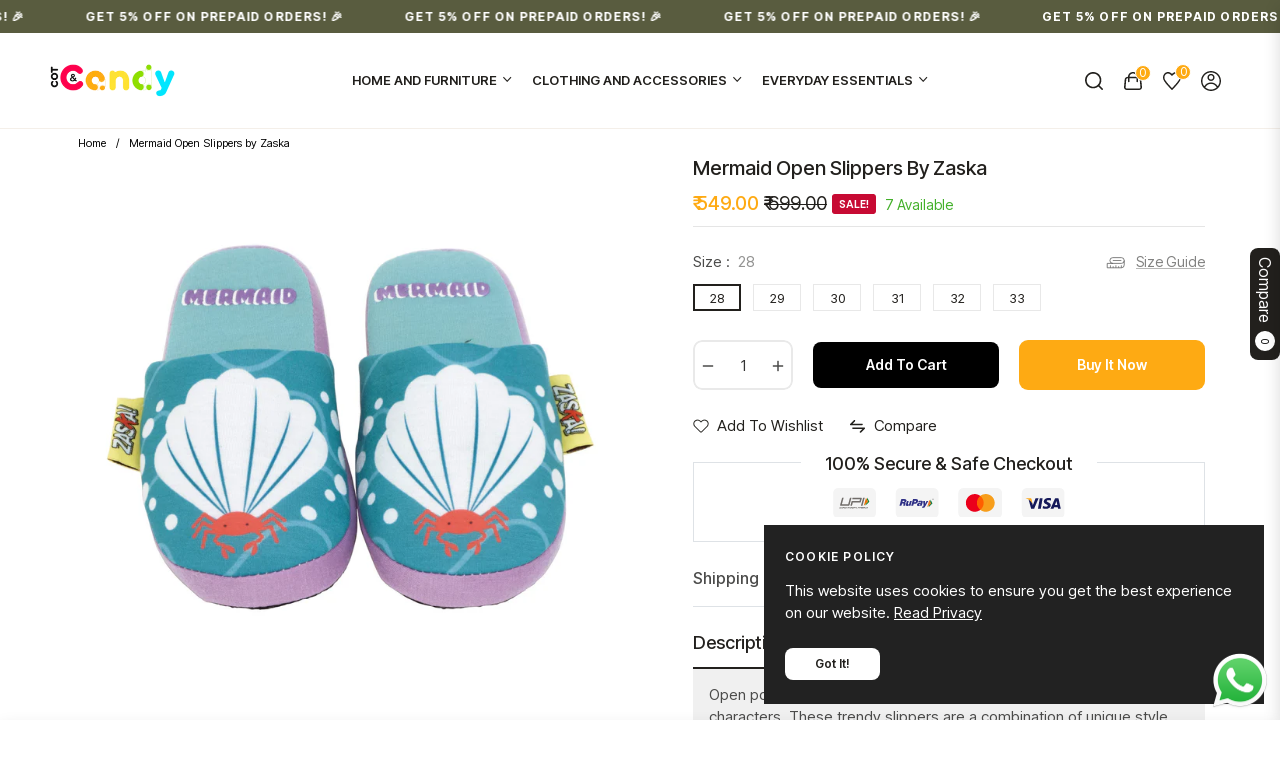

--- FILE ---
content_type: text/css
request_url: https://www.cotandcandy.com/cdn/shop/t/48/assets/theme-custom.css?v=60577915669639646061767334131
body_size: -515
content:
.mb-27{margin-bottom:27px!important}.mb-70{margin-bottom:70px!important}.mb-60{margin-bottom:60px!important}.mb-65{margin-bottom:65px!important}.mb-40{margin-bottom:40px!important}.mb-30{margin-bottom:30px!important}.mt-65{margin-top:65px!important}.mt-41{margin-top:41px!important}.mb-13{margin-bottom:13px!important}.mx-18{margin-right:18px;margin-left:18px}.mt-12{margin-top:12px}.mb-9{margin-bottom:9px!important}.mb-20{margin-bottom:20px!important}.mb-33{margin-bottom:33px!important}.mb-12{margin-bottom:12px!important}.mb-24{margin-bottom:24px!important}.mb-18{margin-bottom:18px!important}.pt-25{padding-top:25px}.pt-30{padding-top:30px}.pb-30{padding-bottom:30px}.pt-40{padding-top:40px}@media (min-width: 1450px){.px-xl-95{padding-left:95px!important;padding-right:95px!important}}@media (min-width: 577px){.mb-sm-18{margin-bottom:18px!important}.mb-sm-27{margin-bottom:27px!important}.mb-sm-60{margin-bottom:60px!important}}.jdgm-widget.jdgm-widget{display:block;font-size:12px;margin:0 0 11px}.jdgm-prev-badge__stars .jdgm-star{padding:0 2px 0 0!important}
/*# sourceMappingURL=/cdn/shop/t/48/assets/theme-custom.css.map?v=60577915669639646061767334131 */


--- FILE ---
content_type: text/javascript; charset=utf-8
request_url: https://www.cotandcandy.com/products/zaska-mermaid-open-slippers-with-fabric-sole-1.js
body_size: 179
content:
{"id":5277449552023,"title":"Mermaid Open Slippers by Zaska","handle":"zaska-mermaid-open-slippers-with-fabric-sole-1","description":"\u003cp\u003eOpen polyester slippers with fabric sole. Themed with your favorite characters. These trendy slippers are a combination of unique style with great comfort. The light-weight soft foot bed makes it comfortable.Latest fashions in apparel and footwear at reasonable prices, so try one today!\u003c\/p\u003e\n\u003cp\u003e\u003cstrong\u003eKey Features\u003c\/strong\u003e\u003c\/p\u003e\n\u003cp\u003e- Unbeatable support, comfort and ease of putting on and taking off.\u003c\/p\u003e\n\u003cp\u003e- Fabric Sole with anti-slip dots.\u003c\/p\u003e\n\u003cp\u003e- Maximum support of the foot.\u003c\/p\u003e\n\u003cp\u003e- They allow light use on the outside.\u003c\/p\u003e\n\u003cp\u003e- Available in several sizes. \u003c\/p\u003e\n\u003cp\u003e- Comply with the European Safety Regulation.\u003c\/p\u003e","published_at":"2020-06-09T06:53:50-04:00","created_at":"2020-06-09T07:04:54-04:00","vendor":"SkittleBall - Arditex","type":"Open Slippers","tags":["Accessories","Brand: Zaska","Clothing \u0026 Accessories","Clothing \u0026 Accessories Ads","Footwear"],"price":54900,"price_min":54900,"price_max":54900,"available":true,"price_varies":false,"compare_at_price":69900,"compare_at_price_min":69900,"compare_at_price_max":69900,"compare_at_price_varies":false,"variants":[{"id":34579186122903,"title":"28","option1":"28","option2":null,"option3":null,"sku":"ZK50543","requires_shipping":true,"taxable":true,"featured_image":null,"available":true,"name":"Mermaid Open Slippers by Zaska - 28","public_title":"28","options":["28"],"price":54900,"weight":0,"compare_at_price":69900,"inventory_management":"shopify","barcode":null,"requires_selling_plan":false,"selling_plan_allocations":[]},{"id":46253975109783,"title":"29","option1":"29","option2":null,"option3":null,"sku":"ZK50543","requires_shipping":true,"taxable":true,"featured_image":null,"available":true,"name":"Mermaid Open Slippers by Zaska - 29","public_title":"29","options":["29"],"price":54900,"weight":0,"compare_at_price":69900,"inventory_management":"shopify","barcode":null,"requires_selling_plan":false,"selling_plan_allocations":[]},{"id":46253975142551,"title":"30","option1":"30","option2":null,"option3":null,"sku":"ZK50543","requires_shipping":true,"taxable":true,"featured_image":null,"available":true,"name":"Mermaid Open Slippers by Zaska - 30","public_title":"30","options":["30"],"price":54900,"weight":0,"compare_at_price":69900,"inventory_management":"shopify","barcode":null,"requires_selling_plan":false,"selling_plan_allocations":[]},{"id":46253975175319,"title":"31","option1":"31","option2":null,"option3":null,"sku":"ZK50543","requires_shipping":true,"taxable":true,"featured_image":null,"available":true,"name":"Mermaid Open Slippers by Zaska - 31","public_title":"31","options":["31"],"price":54900,"weight":0,"compare_at_price":69900,"inventory_management":"shopify","barcode":null,"requires_selling_plan":false,"selling_plan_allocations":[]},{"id":46253975208087,"title":"32","option1":"32","option2":null,"option3":null,"sku":"ZK50543","requires_shipping":true,"taxable":true,"featured_image":null,"available":true,"name":"Mermaid Open Slippers by Zaska - 32","public_title":"32","options":["32"],"price":54900,"weight":0,"compare_at_price":69900,"inventory_management":"shopify","barcode":null,"requires_selling_plan":false,"selling_plan_allocations":[]},{"id":46253975240855,"title":"33","option1":"33","option2":null,"option3":null,"sku":"ZK50543","requires_shipping":true,"taxable":true,"featured_image":null,"available":true,"name":"Mermaid Open Slippers by Zaska - 33","public_title":"33","options":["33"],"price":54900,"weight":0,"compare_at_price":69900,"inventory_management":"shopify","barcode":null,"requires_selling_plan":false,"selling_plan_allocations":[]}],"images":["\/\/cdn.shopify.com\/s\/files\/1\/0277\/5007\/2365\/products\/ZK50543.jpg?v=1591700697"],"featured_image":"\/\/cdn.shopify.com\/s\/files\/1\/0277\/5007\/2365\/products\/ZK50543.jpg?v=1591700697","options":[{"name":"Size","position":1,"values":["28","29","30","31","32","33"]}],"url":"\/products\/zaska-mermaid-open-slippers-with-fabric-sole-1","media":[{"alt":null,"id":9492433666199,"position":1,"preview_image":{"aspect_ratio":1.0,"height":1500,"width":1500,"src":"https:\/\/cdn.shopify.com\/s\/files\/1\/0277\/5007\/2365\/products\/ZK50543.jpg?v=1591700697"},"aspect_ratio":1.0,"height":1500,"media_type":"image","src":"https:\/\/cdn.shopify.com\/s\/files\/1\/0277\/5007\/2365\/products\/ZK50543.jpg?v=1591700697","width":1500}],"requires_selling_plan":false,"selling_plan_groups":[]}

--- FILE ---
content_type: image/svg+xml
request_url: https://www.cotandcandy.com/cdn/shop/files/Frame_427319398.svg?crop=center&height=1&v=1766483152&width=1
body_size: 4798
content:
<svg width="187" height="24" viewBox="0 0 187 24" fill="none" xmlns="http://www.w3.org/2000/svg">
<rect x="0.125" width="34.5" height="24" rx="4" fill="#F4F4F4"></rect>
<path fill-rule="evenodd" clip-rule="evenodd" d="M5.25806 15.0788H5.43992L5.26962 15.7857C5.24365 15.8897 5.24944 15.9704 5.28403 16.0224C5.31871 16.0743 5.38211 16.1003 5.47735 16.1003C5.56966 16.1003 5.64756 16.0743 5.70821 16.0224C5.76876 15.9703 5.80923 15.8896 5.8352 15.7857L6.0054 15.0788H6.19011L6.01696 15.8031C5.97944 15.9589 5.9131 16.0773 5.81501 16.1552C5.71977 16.233 5.59278 16.2735 5.43698 16.2735C5.28118 16.2735 5.17438 16.236 5.11666 16.158C5.05895 16.0801 5.04739 15.9618 5.08492 15.806L5.25806 15.0789V15.0788ZM27.1587 16.2417L27.4356 15.0788H28.0676L28.03 15.2403H27.5828L27.5136 15.5318H27.9608L27.9204 15.6963H27.4732L27.3837 16.0713H27.831L27.7906 16.2416H27.1587V16.2417ZM27.1414 15.3616C27.1009 15.3155 27.0519 15.2808 27 15.2605C26.948 15.2375 26.8903 15.2259 26.8239 15.2259C26.6999 15.2259 26.5902 15.2663 26.4921 15.3472C26.394 15.428 26.3305 15.5348 26.2988 15.6645C26.2699 15.7887 26.2815 15.8925 26.3393 15.9762C26.394 16.057 26.4806 16.0974 26.596 16.0974C26.6623 16.0974 26.7288 16.0859 26.795 16.0599C26.8614 16.0369 26.9279 15.9993 26.997 15.9503L26.9451 16.1638C26.8874 16.2012 26.8268 16.2273 26.7633 16.2446C26.6998 16.2619 26.6363 16.2706 26.5671 16.2706C26.4806 16.2706 26.4026 16.2561 26.3362 16.2272C26.2698 16.1984 26.2151 16.1551 26.1717 16.0974C26.1285 16.0426 26.1025 15.9762 26.091 15.9013C26.0795 15.8262 26.0823 15.7455 26.1055 15.6588C26.1257 15.5723 26.1602 15.4942 26.2065 15.4193C26.2526 15.3442 26.3132 15.2779 26.3825 15.2231C26.4517 15.1654 26.5267 15.1222 26.6076 15.0933C26.6883 15.0645 26.769 15.0501 26.8528 15.0501C26.9191 15.0501 26.9797 15.0587 27.0375 15.0789C27.0923 15.0991 27.1442 15.1279 27.1904 15.1683L27.1414 15.3616ZM25.3466 15.7829H25.661L25.6091 15.5174C25.6062 15.5001 25.6033 15.4798 25.6033 15.4596C25.6003 15.4366 25.6003 15.4135 25.6003 15.3875C25.5888 15.4135 25.5773 15.4365 25.5628 15.4596C25.5513 15.4827 25.5398 15.503 25.5282 15.5203L25.3465 15.7829H25.3466ZM25.7476 16.2417L25.6899 15.9416H25.2398L25.0377 16.2417H24.8445L25.6812 15.0327L25.9409 16.2417H25.7476ZM24.2241 16.2417L24.5011 15.0788H25.1331L25.0955 15.2403H24.6482L24.579 15.5289H25.0261L24.9858 15.6934H24.5386L24.4087 16.2387H24.224V16.2417H24.2241ZM23.6787 15.5722H23.7133C23.8114 15.5722 23.8778 15.5607 23.9154 15.5375C23.9528 15.5144 23.9789 15.474 23.9933 15.4134C24.0076 15.3499 24.0019 15.3037 23.973 15.2778C23.9443 15.2518 23.8835 15.2373 23.7912 15.2373H23.7565L23.6786 15.5721L23.6787 15.5722ZM23.6326 15.7194L23.5084 16.2387H23.3353L23.6124 15.0759H23.8692C23.9443 15.0759 24.0019 15.0817 24.0394 15.0904C24.0797 15.0991 24.1115 15.1164 24.1346 15.1394C24.1635 15.1683 24.1807 15.2029 24.1893 15.2491C24.1981 15.2925 24.1951 15.3415 24.1836 15.3962C24.1605 15.4886 24.1229 15.5637 24.0653 15.6155C24.0076 15.6675 23.9354 15.6992 23.8488 15.7108L24.1114 16.2386H23.9036L23.6526 15.7193H23.6324L23.6326 15.7194ZM22.4928 16.2417L22.7699 15.0788H23.4047L23.3672 15.2403H22.9199L22.8507 15.5318H23.298L23.2577 15.6963H22.8104L22.721 16.0713H23.1682L23.1278 16.2416H22.4929L22.4928 16.2417ZM22.2938 15.2375L22.0543 16.2387H21.8697L22.1092 15.2375H21.8091L21.8466 15.0759H22.6315L22.594 15.2375H22.2939H22.2938ZM20.4154 16.2417L20.704 15.0327L21.2522 15.7425C21.2667 15.7627 21.281 15.783 21.2954 15.806C21.3098 15.8291 21.3243 15.8551 21.3416 15.8838L21.535 15.0788H21.7052L21.4166 16.285L20.8568 15.5607C20.8424 15.5405 20.8279 15.5203 20.8136 15.5C20.7992 15.477 20.7876 15.4567 20.7789 15.4307L20.5857 16.2386H20.4155V16.2416L20.4154 16.2417ZM19.9652 16.2417L20.2423 15.0788H20.4269L20.1499 16.2417H19.9652ZM18.6062 16.008L18.7706 15.9387C18.7734 15.9906 18.7878 16.031 18.8197 16.057C18.8514 16.0829 18.8946 16.0974 18.9524 16.0974C19.0071 16.0974 19.0534 16.0829 19.0938 16.0513C19.1341 16.0195 19.1602 15.9792 19.1717 15.9272C19.189 15.858 19.1486 15.7973 19.0505 15.7455C19.0361 15.7367 19.0275 15.731 19.0187 15.7281C18.909 15.6646 18.8399 15.6099 18.811 15.5579C18.7822 15.506 18.7763 15.4453 18.7937 15.3733C18.8167 15.2781 18.8658 15.203 18.9436 15.1425C19.0216 15.0847 19.1082 15.053 19.2121 15.053C19.2958 15.053 19.362 15.0703 19.4111 15.102C19.4602 15.1338 19.4862 15.1828 19.4948 15.2435L19.3333 15.3185C19.3188 15.281 19.3015 15.255 19.2785 15.2377C19.2554 15.2205 19.2265 15.2117 19.1918 15.2117C19.1427 15.2117 19.0995 15.2261 19.0649 15.2521C19.0303 15.2781 19.0072 15.3128 18.9957 15.3589C18.9784 15.4282 19.0275 15.4944 19.1399 15.5551C19.1486 15.5609 19.1543 15.5638 19.1602 15.5665C19.2583 15.6185 19.3246 15.6705 19.3534 15.7224C19.3823 15.7743 19.3881 15.8349 19.3709 15.9128C19.3448 16.0225 19.29 16.109 19.2062 16.1754C19.1227 16.2388 19.0245 16.2736 18.909 16.2736C18.8139 16.2736 18.7388 16.2504 18.6869 16.2042C18.6292 16.1581 18.6032 16.0917 18.6062 16.0081V16.008ZM18.4128 15.2375L18.1734 16.2387H17.9888L18.2282 15.2375H17.9282L17.9655 15.0759H18.7504L18.7129 15.2375H18.4128ZM16.5344 16.2417L16.8229 15.0327L17.3712 15.7425C17.3857 15.7627 17.4002 15.783 17.4146 15.806C17.4289 15.8291 17.4434 15.8551 17.4607 15.8838L17.654 15.0788H17.8242L17.5358 16.285L16.976 15.5607C16.9615 15.5405 16.9472 15.5203 16.9327 15.5C16.9183 15.477 16.9067 15.4567 16.8981 15.4307L16.7047 16.2386H16.5345V16.2416L16.5344 16.2417ZM15.6919 16.2417L15.9689 15.0788H16.6008L16.5633 15.2403H16.116L16.0468 15.5318H16.494L16.4536 15.6963H16.0064L15.9169 16.0713H16.3642L16.3238 16.2416H15.6919V16.2417ZM15.386 15.6675C15.386 15.6588 15.3889 15.6328 15.3947 15.5924C15.3976 15.5578 15.4004 15.5319 15.4034 15.5087C15.3918 15.5348 15.3803 15.5607 15.3659 15.5895C15.3515 15.6155 15.3341 15.6443 15.3139 15.6703L14.8696 16.2907L14.7253 15.6588C14.7195 15.6329 14.7138 15.6069 14.7108 15.5838C14.708 15.5608 14.705 15.5348 14.705 15.5117C14.6993 15.5348 14.6906 15.5607 14.682 15.5895C14.6733 15.6155 14.6618 15.6443 14.6473 15.6733L14.3877 16.2446H14.2175L14.7743 15.0327L14.9331 15.7656C14.9359 15.7771 14.9388 15.7973 14.9418 15.8233C14.9446 15.8493 14.9504 15.8839 14.9562 15.9243C14.9764 15.8897 15.0023 15.8493 15.037 15.7973C15.0456 15.783 15.0543 15.7743 15.0572 15.7656L15.5593 15.0327L15.5419 16.2446H15.3717L15.3862 15.6675H15.386ZM13.6288 16.2417L13.7558 15.7108L13.525 15.0817H13.7182L13.8624 15.4771C13.8654 15.4885 13.8682 15.5001 13.874 15.5174C13.8798 15.5348 13.8827 15.552 13.8884 15.5693C13.9 15.552 13.9115 15.5347 13.9231 15.5174C13.9347 15.5001 13.9462 15.4856 13.9577 15.4712L14.2954 15.0817H14.48L13.9404 15.7078L13.8135 16.2386H13.6288V16.2416L13.6288 16.2417ZM12.7719 15.7829H13.0863L13.0344 15.5174C13.0314 15.5001 13.0286 15.4798 13.0286 15.4596C13.0256 15.4366 13.0256 15.4135 13.0256 15.3875C13.0141 15.4135 13.0025 15.4365 12.9881 15.4596C12.9766 15.4827 12.9651 15.503 12.9534 15.5203L12.7717 15.7829H12.7719ZM13.17 16.2417L13.1123 15.9416H12.6621L12.4602 16.2417H12.2668L13.1036 15.0327L13.3633 16.2417H13.17ZM12.013 15.5636H12.0591C12.1601 15.5636 12.2322 15.552 12.2726 15.5289C12.313 15.5059 12.339 15.4655 12.3535 15.4077C12.3678 15.3472 12.3591 15.301 12.3303 15.278C12.2986 15.252 12.2351 15.2404 12.1399 15.2404H12.0938L12.013 15.5637V15.5636ZM11.9639 15.7194L11.8398 16.2417H11.6667L11.9437 15.0788H12.2235C12.3072 15.0788 12.3649 15.0845 12.4025 15.0932C12.44 15.1018 12.4689 15.1163 12.4919 15.1393C12.5207 15.1653 12.5409 15.2028 12.5496 15.249C12.5582 15.2952 12.5554 15.3442 12.5438 15.399C12.5294 15.4539 12.5093 15.5058 12.4775 15.5519C12.4458 15.5981 12.4082 15.6356 12.3679 15.6616C12.3333 15.6818 12.2957 15.699 12.2554 15.7077C12.215 15.7164 12.1515 15.7222 12.0707 15.7222H11.964V15.7193L11.9639 15.7194ZM10.2413 16.0685H10.3971C10.4807 16.0685 10.5471 16.0627 10.5933 16.0513C10.6395 16.0398 10.6798 16.0195 10.7174 15.9936C10.7693 15.956 10.8126 15.9099 10.8472 15.8522C10.8819 15.7973 10.9079 15.731 10.9251 15.656C10.9424 15.5809 10.9481 15.5175 10.9395 15.4628C10.9309 15.4078 10.9107 15.3588 10.876 15.3213C10.8501 15.2925 10.8183 15.2751 10.7751 15.2636C10.7318 15.252 10.6654 15.2463 10.5702 15.2463H10.4375L10.2413 16.0686V16.0685ZM10.0162 16.2417L10.2933 15.0788H10.5414C10.703 15.0788 10.8156 15.0874 10.876 15.1047C10.9367 15.1221 10.9885 15.148 11.029 15.1884C11.0809 15.2403 11.1156 15.3068 11.13 15.3846C11.1444 15.4654 11.1386 15.5577 11.1156 15.6588C11.0895 15.7626 11.0521 15.852 11.0002 15.9327C10.9482 16.0136 10.8819 16.0771 10.804 16.129C10.7463 16.1695 10.6828 16.1954 10.6135 16.2127C10.5472 16.23 10.4462 16.2386 10.3134 16.2386H10.0162V16.2416V16.2417ZM9.17076 16.2417L9.44777 15.0788H10.0797L10.0422 15.2403H9.59484L9.52557 15.5318H9.97288L9.93251 15.6963H9.4852L9.39573 16.0713H9.84304L9.80267 16.2416H9.17076V16.2417ZM8.72345 16.2417L9.00046 15.0788H9.18506L8.90806 16.2417H8.72335H8.72345ZM7.88664 16.2417L8.16365 15.0788H8.79557L8.75804 15.2403H8.31083L8.24155 15.5289H8.68876L8.64839 15.6934H8.20108L8.07125 16.2387H7.88655V16.2417H7.88664ZM7.43934 16.2417L7.71634 15.0788H7.90095L7.62394 16.2417H7.43924H7.43934ZM6.16404 16.2417L6.45251 15.0327L7.00075 15.7425C7.01515 15.7627 7.02956 15.783 7.04406 15.806C7.05846 15.8291 7.07287 15.8551 7.09021 15.8838L7.28354 15.0788H7.45374L7.16527 16.285L6.60547 15.5607C6.59107 15.5405 6.57666 15.5203 6.56216 15.5C6.54776 15.477 6.53619 15.4567 6.52757 15.4307L6.33424 16.2386H6.16404V16.2416V16.2417Z" fill="#3A3734"></path>
<path fill-rule="evenodd" clip-rule="evenodd" d="M23.8001 14.066H22.5334L24.2935 7.70935H25.5602L23.8001 14.066ZM13.274 13.6678C13.2047 13.9189 12.9738 14.0948 12.7142 14.0948H6.18444C6.00552 14.0948 5.87284 14.0342 5.78622 13.9131C5.6997 13.7918 5.67952 13.6417 5.73145 13.4629L7.32422 7.72669H8.59099L7.16842 12.8512H12.2353L13.6578 7.72669H14.9245L13.2741 13.6678H13.274ZM23.1422 7.90846C23.0557 7.78725 22.9199 7.72669 22.7353 7.72669H15.7757L15.4323 8.97318H21.763L21.3937 10.3034H16.3298V10.3005H15.0631L14.0128 14.0949H15.2794L15.9835 11.5499H21.6765C21.8554 11.5499 22.0228 11.4893 22.1786 11.3682C22.3344 11.247 22.4383 11.0969 22.4873 10.918L23.1914 8.37311C23.2461 8.18272 23.2289 8.02977 23.1423 7.90856L23.1422 7.90846Z" fill="#716D6A"></path>
<path fill-rule="evenodd" clip-rule="evenodd" d="M27.7473 7.72083L29.3488 10.9064L25.9814 14.0919L26.3819 12.6469L28.2235 10.9064L27.3474 9.16368L27.7473 7.72083Z" fill="#0E8635"></path>
<path fill-rule="evenodd" clip-rule="evenodd" d="M26.6221 7.72083L28.2235 10.9064L24.8533 14.0919L26.6221 7.72083Z" fill="#E97208"></path>
<rect x="50.625" width="34.5" height="24" rx="4" fill="#F4F4F4"></rect>
<path d="M67.0057 10.7485C66.8006 11.321 66.2352 11.2535 66.2352 11.2535L65.4633 11.2539L65.7682 10.1199C65.7682 10.1199 66.2566 10.1223 66.5793 10.1223C66.9743 10.1223 67.1177 10.436 67.0057 10.7485ZM68.6269 10.2188C68.7522 9.22627 67.9959 8.81189 67.0515 8.81189C66.6082 8.81189 64.5704 8.81189 64.5704 8.81189L63.106 14.1499H64.6824L65.1257 12.5041L66.382 12.5118C66.382 12.5118 68.3272 12.5942 68.6269 10.2188Z" fill="#2F3086"></path>
<path d="M59.6204 10.2716H61.0585L60.4664 12.5502C60.4664 12.5502 60.3187 13.0582 60.794 13.0975C61.1694 13.1285 61.4487 12.6804 61.5404 12.3769C61.6605 11.9784 62.128 10.2716 62.128 10.2716H63.6094L62.4821 14.1499H61.1886L61.3475 13.5957C61.3475 13.5957 60.6877 14.4003 59.7072 14.3039C58.8357 14.2183 58.7605 13.5862 58.9116 12.7977C58.9857 12.4104 59.6204 10.2716 59.6204 10.2716Z" fill="#2F3086"></path>
<path d="M69.9524 13.3597C69.706 13.4223 69.4073 13.4561 69.3481 13.2324C69.1853 12.619 70.6213 12.4395 70.6213 12.4395C70.631 12.9984 70.1414 13.3116 69.9524 13.3597ZM72.1244 12.2372C72.3138 11.5922 72.5534 10.9811 72.3606 10.6426C72.0654 10.1244 71.5318 10.079 70.7514 10.079C69.8892 10.079 68.8244 10.2427 68.4776 11.3894C69.0171 11.3894 69.9131 11.3894 69.9131 11.3894C69.9131 11.3894 70.0439 10.9574 70.5829 10.9848C71.0599 11.0087 71.0337 11.337 70.858 11.5184C70.5497 11.8363 69.6984 11.66 68.7556 11.9872C67.9318 12.2728 67.6434 13.3561 67.8225 13.7886C67.9959 14.2077 68.3188 14.261 68.7547 14.3039C69.4545 14.3725 69.991 13.9825 70.2408 13.7536C70.2408 14.0078 70.2473 14.1499 70.2473 14.1499H71.7581L71.7545 14.0076C71.7545 14.0076 71.6199 13.9719 71.6348 13.7829C71.6459 13.6443 71.9067 12.9781 72.1244 12.2372Z" fill="#2F3086"></path>
<path d="M57.5902 10.7363C57.3863 11.2088 56.7542 11.155 56.7542 11.155L56.0185 11.1516L56.2872 10.1515C56.2872 10.1515 56.9455 10.1539 57.2682 10.1539C57.6139 10.1539 57.7219 10.4315 57.5902 10.7363ZM59.2626 10.0548C59.388 9.06255 58.5147 8.81189 57.5706 8.81189C57.1273 8.81189 55.0895 8.81189 55.0895 8.81189L53.625 14.1499H55.2015L55.6938 12.3374L56.5781 12.3446C56.5781 12.3446 56.943 12.3234 56.9502 12.6662C56.9581 13.0318 56.6792 13.7032 56.6973 14.1499C56.9069 14.1499 58.3169 14.1499 58.3169 14.1499L58.3133 14.0076C58.3133 14.0076 58.1787 13.9719 58.1938 13.7829C58.2002 13.7041 58.2869 13.4552 58.4007 13.1194C58.4691 12.9713 58.5725 12.6202 58.563 12.3343C58.5511 11.9772 58.3271 11.8115 58.0041 11.6956C59.0111 11.4594 59.2626 10.0548 59.2626 10.0548Z" fill="#2F3086"></path>
<path d="M72.8086 10.2716H74.2731V12.5985L75.5402 10.2716H76.8843L74.1744 14.9759C74.1744 14.9759 73.9229 15.3707 73.6108 15.5793C73.3542 15.751 73.0392 15.7433 72.9428 15.75C72.4076 15.7455 71.762 15.7442 71.762 15.7442L72.0734 14.6227L72.5774 14.6218C72.5774 14.6218 72.808 14.5984 72.8972 14.4845C72.9821 14.3761 73.0254 14.2678 73.0254 14.1088C73.0254 13.8705 72.8086 10.2716 72.8086 10.2716Z" fill="#2F3086"></path>
<path d="M78.763 9.37549L77.072 15.2577L80.2371 12.3166L78.763 9.37549Z" fill="#108147"></path>
<path d="M77.679 9.37549L75.988 15.2577L79.1532 12.3166L77.679 9.37549Z" fill="#F07322"></path>
<path d="M80.8272 8.30781C80.5058 8.30781 80.2443 8.56931 80.2443 8.89066C80.2443 9.212 80.5058 9.4735 80.8272 9.4735C81.1485 9.4735 81.41 9.212 81.41 8.89066C81.41 8.56931 81.1485 8.30781 80.8272 8.30781ZM80.8272 9.53131C80.4738 9.53131 80.1865 9.24384 80.1865 8.89066C80.1865 8.53747 80.4738 8.25 80.8272 8.25C81.1804 8.25 81.4678 8.53747 81.4678 8.89066C81.4678 9.24384 81.1804 9.53131 80.8272 9.53131Z" fill="#020202"></path>
<path d="M80.5164 9.12977V8.72916H80.3669V8.67542H80.7269V8.72916H80.5767V9.12977H80.5164Z" fill="#020202"></path>
<path d="M80.8184 9.12977V8.67542H80.9089L81.0164 8.99721C81.0263 9.02702 81.0336 9.0496 81.0383 9.06451C81.0433 9.0478 81.0514 9.02363 81.0625 8.99157L81.1711 8.67542H81.2519V9.12977H81.1941V8.74948L81.062 9.12977H81.0078L80.8764 8.74294V9.12977H80.8184Z" fill="#020202"></path>
<rect x="101.125" width="35.25" height="24" rx="4" fill="#F4F4F4"></rect>
<path d="M121.977 17.3862H115.686V6.30762H121.977V17.3862Z" fill="#FF5F00"></path>
<path d="M116.088 11.8449C116.088 9.59757 117.162 7.5957 118.834 6.30562C117.611 5.36225 116.068 4.79918 114.391 4.79918C110.42 4.79918 107.201 7.95361 107.201 11.8449C107.201 15.7362 110.42 18.8906 114.391 18.8906C116.068 18.8906 117.611 18.3276 118.834 17.3842C117.162 16.0941 116.088 14.0922 116.088 11.8449Z" fill="#EB001B"></path>
<path d="M130.462 11.8456C130.462 15.7369 127.243 18.8914 123.272 18.8914C121.595 18.8914 120.052 18.3283 118.829 17.3849C120.501 16.0948 121.575 14.093 121.575 11.8456C121.575 9.5983 120.501 7.59643 118.829 6.30635C120.052 5.36298 121.595 4.79992 123.272 4.79992C127.243 4.79992 130.462 7.95434 130.462 11.8456Z" fill="#F79E1B"></path>
<rect x="152.375" width="34.5" height="24" rx="4" fill="#F4F4F4"></rect>
<path d="M167.691 16.46H165.395L166.831 8.05957H169.128L167.691 16.46Z" fill="#15195A"></path>
<path d="M176.019 8.26474C175.566 8.09477 174.848 7.9071 173.959 7.9071C171.691 7.9071 170.094 9.05093 170.084 10.6863C170.065 11.8928 171.227 12.5629 172.097 12.9652C172.985 13.3763 173.288 13.6447 173.288 14.0111C173.278 14.5738 172.569 14.8333 171.908 14.8333C170.991 14.8333 170.5 14.6995 169.753 14.3864L169.451 14.2522L169.129 16.1379C169.668 16.37 170.66 16.576 171.691 16.585C174.101 16.585 175.67 15.4589 175.689 13.7162C175.698 12.7599 175.084 12.0271 173.761 11.4284C172.957 11.044 172.465 10.7848 172.465 10.3916C172.475 10.0341 172.881 9.66786 173.788 9.66786C174.535 9.64993 175.084 9.81966 175.499 9.98951L175.707 10.0787L176.019 8.26474Z" fill="#15195A"></path>
<path fill-rule="evenodd" clip-rule="evenodd" d="M180.132 8.05957H181.908L183.762 16.4599H181.635C181.635 16.4599 181.427 15.4947 181.361 15.1998H178.412C178.326 15.4231 177.93 16.4599 177.93 16.4599H175.52L178.931 8.75656C179.168 8.21137 179.584 8.05957 180.132 8.05957ZM179.99 11.1336C179.99 11.1336 179.262 13.0014 179.073 13.484H180.982C180.888 13.064 180.453 11.0532 180.453 11.0532L180.292 10.3294C180.225 10.5158 180.127 10.772 180.061 10.9449C180.016 11.062 179.986 11.1409 179.99 11.1336Z" fill="#15195A"></path>
<path d="M163.478 8.05969L161.228 13.788L160.982 12.6262C160.566 11.2857 159.262 9.82924 157.807 9.10505L159.867 16.4512H162.296L165.906 8.05969H163.478Z" fill="#15195A"></path>
<path d="M159.141 8.05957H155.445L155.407 8.2293C158.29 8.92641 160.199 10.6068 160.984 12.6264L160.18 8.7657C160.048 8.22918 159.641 8.07727 159.141 8.05957Z" fill="#FAA61A"></path>
</svg>
